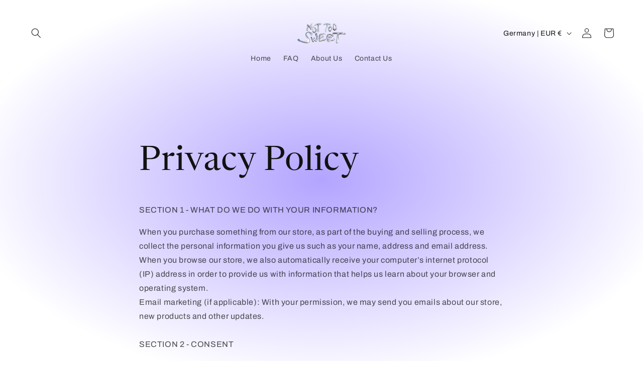

--- FILE ---
content_type: text/javascript
request_url: https://cdn.shopify.com/extensions/0199e776-da15-7f04-8431-019361815ca9/instafeed-app-root-44/assets/gsc-instafeed-widget.js
body_size: 21451
content:
(() => {
var to=Object.defineProperty;var no=(q,v,ee)=>v in q?to(q,v,{enumerable:!0,configurable:!0,writable:!0,value:ee}):q[v]=ee;var Wt=(q,v,ee)=>no(q,typeof v!="symbol"?v+"":v,ee);(function(){"use strict";var q,v,ee,te,De,He,Ne,Ie,Ee,Se,We,de={},Ve=[],Vt=/acit|ex(?:s|g|n|p|$)|rph|grid|ows|mnc|ntw|ine[ch]|zoo|^ord|itera/i,he=Array.isArray;function Q(e,t){for(var n in t)e[n]=t[n];return e}function Ze(e){e&&e.parentNode&&e.parentNode.removeChild(e)}function pe(e,t,n){var o,r,a,s={};for(a in t)a=="key"?o=t[a]:a=="ref"?r=t[a]:s[a]=t[a];if(arguments.length>2&&(s.children=arguments.length>3?q.call(arguments,2):n),typeof e=="function"&&e.defaultProps!=null)for(a in e.defaultProps)s[a]===void 0&&(s[a]=e.defaultProps[a]);return ge(e,s,o,r,null)}function ge(e,t,n,o,r){var a={type:e,props:t,key:n,ref:o,__k:null,__:null,__b:0,__e:null,__d:void 0,__c:null,constructor:void 0,__v:r??++ee,__i:-1,__u:0};return r==null&&v.vnode!=null&&v.vnode(a),a}function O(e){return e.children}function Y(e,t){this.props=e,this.context=t}function ae(e,t){if(t==null)return e.__?ae(e.__,e.__i+1):null;for(var n;t<e.__k.length;t++)if((n=e.__k[t])!=null&&n.__e!=null)return n.__e;return typeof e.type=="function"?ae(e):null}function je(e){var t,n;if((e=e.__)!=null&&e.__c!=null){for(e.__e=e.__c.base=null,t=0;t<e.__k.length;t++)if((n=e.__k[t])!=null&&n.__e!=null){e.__e=e.__c.base=n.__e;break}return je(e)}}function Pe(e){(!e.__d&&(e.__d=!0)&&te.push(e)&&!me.__r++||De!==v.debounceRendering)&&((De=v.debounceRendering)||He)(me)}function me(){var e,t,n,o,r,a,s,p;for(te.sort(Ne);e=te.shift();)e.__d&&(t=te.length,o=void 0,a=(r=(n=e).__v).__e,s=[],p=[],n.__P&&((o=Q({},r)).__v=r.__v+1,v.vnode&&v.vnode(o),Te(n.__P,o,r,n.__n,n.__P.namespaceURI,32&r.__u?[a]:null,s,a??ae(r),!!(32&r.__u),p),o.__v=r.__v,o.__.__k[o.__i]=o,Je(s,o,p),o.__e!=a&&je(o)),te.length>t&&te.sort(Ne));me.__r=0}function Xe(e,t,n,o,r,a,s,p,c,d,f){var l,u,_,w,$,h=o&&o.__k||Ve,g=t.length;for(n.__d=c,Zt(n,t,h),c=n.__d,l=0;l<g;l++)(_=n.__k[l])!=null&&(u=_.__i===-1?de:h[_.__i]||de,_.__i=l,Te(e,_,u,r,a,s,p,c,d,f),w=_.__e,_.ref&&u.ref!=_.ref&&(u.ref&&Le(u.ref,null,_),f.push(_.ref,_.__c||w,_)),$==null&&w!=null&&($=w),65536&_.__u||u.__k===_.__k?c=Ge(_,c,e):typeof _.type=="function"&&_.__d!==void 0?c=_.__d:w&&(c=w.nextSibling),_.__d=void 0,_.__u&=-196609);n.__d=c,n.__e=$}function Zt(e,t,n){var o,r,a,s,p,c=t.length,d=n.length,f=d,l=0;for(e.__k=[],o=0;o<c;o++)(r=t[o])!=null&&typeof r!="boolean"&&typeof r!="function"?(s=o+l,(r=e.__k[o]=typeof r=="string"||typeof r=="number"||typeof r=="bigint"||r.constructor==String?ge(null,r,null,null,null):he(r)?ge(O,{children:r},null,null,null):r.constructor===void 0&&r.__b>0?ge(r.type,r.props,r.key,r.ref?r.ref:null,r.__v):r).__=e,r.__b=e.__b+1,a=null,(p=r.__i=jt(r,n,s,f))!==-1&&(f--,(a=n[p])&&(a.__u|=131072)),a==null||a.__v===null?(p==-1&&l--,typeof r.type!="function"&&(r.__u|=65536)):p!==s&&(p==s-1?l--:p==s+1?l++:(p>s?l--:l++,r.__u|=65536))):r=e.__k[o]=null;if(f)for(o=0;o<d;o++)(a=n[o])!=null&&!(131072&a.__u)&&(a.__e==e.__d&&(e.__d=ae(a)),Qe(a,a))}function Ge(e,t,n){var o,r;if(typeof e.type=="function"){for(o=e.__k,r=0;o&&r<o.length;r++)o[r]&&(o[r].__=e,t=Ge(o[r],t,n));return t}e.__e!=t&&(t&&e.type&&!n.contains(t)&&(t=ae(e)),n.insertBefore(e.__e,t||null),t=e.__e);do t=t&&t.nextSibling;while(t!=null&&t.nodeType===8);return t}function ve(e,t){return t=t||[],e==null||typeof e=="boolean"||(he(e)?e.some(function(n){ve(n,t)}):t.push(e)),t}function jt(e,t,n,o){var r=e.key,a=e.type,s=n-1,p=n+1,c=t[n];if(c===null||c&&r==c.key&&a===c.type&&!(131072&c.__u))return n;if((typeof a!="function"||a===O||r)&&o>(c!=null&&!(131072&c.__u)?1:0))for(;s>=0||p<t.length;){if(s>=0){if((c=t[s])&&!(131072&c.__u)&&r==c.key&&a===c.type)return s;s--}if(p<t.length){if((c=t[p])&&!(131072&c.__u)&&r==c.key&&a===c.type)return p;p++}}return-1}function qe(e,t,n){t[0]==="-"?e.setProperty(t,n??""):e[t]=n==null?"":typeof n!="number"||Vt.test(t)?n:n+"px"}function be(e,t,n,o,r){var a;e:if(t==="style")if(typeof n=="string")e.style.cssText=n;else{if(typeof o=="string"&&(e.style.cssText=o=""),o)for(t in o)n&&t in n||qe(e.style,t,"");if(n)for(t in n)o&&n[t]===o[t]||qe(e.style,t,n[t])}else if(t[0]==="o"&&t[1]==="n")a=t!==(t=t.replace(/(PointerCapture)$|Capture$/i,"$1")),t=t.toLowerCase()in e||t==="onFocusOut"||t==="onFocusIn"?t.toLowerCase().slice(2):t.slice(2),e.l||(e.l={}),e.l[t+a]=n,n?o?n.u=o.u:(n.u=Ie,e.addEventListener(t,a?Se:Ee,a)):e.removeEventListener(t,a?Se:Ee,a);else{if(r=="http://www.w3.org/2000/svg")t=t.replace(/xlink(H|:h)/,"h").replace(/sName$/,"s");else if(t!="width"&&t!="height"&&t!="href"&&t!="list"&&t!="form"&&t!="tabIndex"&&t!="download"&&t!="rowSpan"&&t!="colSpan"&&t!="role"&&t!="popover"&&t in e)try{e[t]=n??"";break e}catch{}typeof n=="function"||(n==null||n===!1&&t[4]!=="-"?e.removeAttribute(t):e.setAttribute(t,t=="popover"&&n==1?"":n))}}function Ye(e){return function(t){if(this.l){var n=this.l[t.type+e];if(t.t==null)t.t=Ie++;else if(t.t<n.u)return;return v.event&&(t=v.event(t)),"handleEvent"in n?n.handleEvent(t):n(t)}}}function Te(e,t,n,o,r,a,s,p,c,d){var f,l,u,_,w,$,h,g,b,y,k,M,I,H,F,A,U=t.type;if(t.constructor!==void 0)return null;128&n.__u&&(c=!!(32&n.__u),a=[p=t.__e=n.__e]),(f=v.__b)&&f(t);e:if(typeof U=="function")try{if(g=t.props,b="prototype"in U&&U.prototype.render,y=(f=U.contextType)&&o[f.__c],k=f?y?y.props.value:f.__:o,n.__c?h=(l=t.__c=n.__c).__=l.__E:(b?t.__c=l=new U(g,k):(t.__c=l=new Y(g,k),l.constructor=U,l.render=Gt),y&&y.sub(l),l.props=g,l.state||(l.state={}),l.context=k,l.__n=o,u=l.__d=!0,l.__h=[],l._sb=[]),b&&l.__s==null&&(l.__s=l.state),b&&U.getDerivedStateFromProps!=null&&(l.__s==l.state&&(l.__s=Q({},l.__s)),Q(l.__s,U.getDerivedStateFromProps(g,l.__s))),_=l.props,w=l.state,l.__v=t,u)b&&U.getDerivedStateFromProps==null&&l.componentWillMount!=null&&l.componentWillMount(),b&&l.componentDidMount!=null&&l.__h.push(l.componentDidMount);else{if(b&&U.getDerivedStateFromProps==null&&g!==_&&l.componentWillReceiveProps!=null&&l.componentWillReceiveProps(g,k),!l.__e&&(l.shouldComponentUpdate!=null&&l.shouldComponentUpdate(g,l.__s,k)===!1||t.__v===n.__v)){for(t.__v!==n.__v&&(l.props=g,l.state=l.__s,l.__d=!1),t.__e=n.__e,t.__k=n.__k,t.__k.some(function(R){R&&(R.__=t)}),M=0;M<l._sb.length;M++)l.__h.push(l._sb[M]);l._sb=[],l.__h.length&&s.push(l);break e}l.componentWillUpdate!=null&&l.componentWillUpdate(g,l.__s,k),b&&l.componentDidUpdate!=null&&l.__h.push(function(){l.componentDidUpdate(_,w,$)})}if(l.context=k,l.props=g,l.__P=e,l.__e=!1,I=v.__r,H=0,b){for(l.state=l.__s,l.__d=!1,I&&I(t),f=l.render(l.props,l.state,l.context),F=0;F<l._sb.length;F++)l.__h.push(l._sb[F]);l._sb=[]}else do l.__d=!1,I&&I(t),f=l.render(l.props,l.state,l.context),l.state=l.__s;while(l.__d&&++H<25);l.state=l.__s,l.getChildContext!=null&&(o=Q(Q({},o),l.getChildContext())),b&&!u&&l.getSnapshotBeforeUpdate!=null&&($=l.getSnapshotBeforeUpdate(_,w)),Xe(e,he(A=f!=null&&f.type===O&&f.key==null?f.props.children:f)?A:[A],t,n,o,r,a,s,p,c,d),l.base=t.__e,t.__u&=-161,l.__h.length&&s.push(l),h&&(l.__E=l.__=null)}catch(R){if(t.__v=null,c||a!=null){for(t.__u|=c?160:128;p&&p.nodeType===8&&p.nextSibling;)p=p.nextSibling;a[a.indexOf(p)]=null,t.__e=p}else t.__e=n.__e,t.__k=n.__k;v.__e(R,t,n)}else a==null&&t.__v===n.__v?(t.__k=n.__k,t.__e=n.__e):t.__e=Xt(n.__e,t,n,o,r,a,s,c,d);(f=v.diffed)&&f(t)}function Je(e,t,n){t.__d=void 0;for(var o=0;o<n.length;o++)Le(n[o],n[++o],n[++o]);v.__c&&v.__c(t,e),e.some(function(r){try{e=r.__h,r.__h=[],e.some(function(a){a.call(r)})}catch(a){v.__e(a,r.__v)}})}function Xt(e,t,n,o,r,a,s,p,c){var d,f,l,u,_,w,$,h=n.props,g=t.props,b=t.type;if(b==="svg"?r="http://www.w3.org/2000/svg":b==="math"?r="http://www.w3.org/1998/Math/MathML":r||(r="http://www.w3.org/1999/xhtml"),a!=null){for(d=0;d<a.length;d++)if((_=a[d])&&"setAttribute"in _==!!b&&(b?_.localName===b:_.nodeType===3)){e=_,a[d]=null;break}}if(e==null){if(b===null)return document.createTextNode(g);e=document.createElementNS(r,b,g.is&&g),p&&(v.__m&&v.__m(t,a),p=!1),a=null}if(b===null)h===g||p&&e.data===g||(e.data=g);else{if(a=a&&q.call(e.childNodes),h=n.props||de,!p&&a!=null)for(h={},d=0;d<e.attributes.length;d++)h[(_=e.attributes[d]).name]=_.value;for(d in h)if(_=h[d],d!="children"){if(d=="dangerouslySetInnerHTML")l=_;else if(!(d in g)){if(d=="value"&&"defaultValue"in g||d=="checked"&&"defaultChecked"in g)continue;be(e,d,null,_,r)}}for(d in g)_=g[d],d=="children"?u=_:d=="dangerouslySetInnerHTML"?f=_:d=="value"?w=_:d=="checked"?$=_:p&&typeof _!="function"||h[d]===_||be(e,d,_,h[d],r);if(f)p||l&&(f.__html===l.__html||f.__html===e.innerHTML)||(e.innerHTML=f.__html),t.__k=[];else if(l&&(e.innerHTML=""),Xe(e,he(u)?u:[u],t,n,o,b==="foreignObject"?"http://www.w3.org/1999/xhtml":r,a,s,a?a[0]:n.__k&&ae(n,0),p,c),a!=null)for(d=a.length;d--;)Ze(a[d]);p||(d="value",b==="progress"&&w==null?e.removeAttribute("value"):w!==void 0&&(w!==e[d]||b==="progress"&&!w||b==="option"&&w!==h[d])&&be(e,d,w,h[d],r),d="checked",$!==void 0&&$!==e[d]&&be(e,d,$,h[d],r))}return e}function Le(e,t,n){try{if(typeof e=="function"){var o=typeof e.__u=="function";o&&e.__u(),o&&t==null||(e.__u=e(t))}else e.current=t}catch(r){v.__e(r,n)}}function Qe(e,t,n){var o,r;if(v.unmount&&v.unmount(e),(o=e.ref)&&(o.current&&o.current!==e.__e||Le(o,null,t)),(o=e.__c)!=null){if(o.componentWillUnmount)try{o.componentWillUnmount()}catch(a){v.__e(a,t)}o.base=o.__P=null}if(o=e.__k)for(r=0;r<o.length;r++)o[r]&&Qe(o[r],t,n||typeof e.type!="function");n||Ze(e.__e),e.__c=e.__=e.__e=e.__d=void 0}function Gt(e,t,n){return this.constructor(e,n)}function we(e,t,n){var o,r,a,s;v.__&&v.__(e,t),r=(o=typeof n=="function")?null:t.__k,a=[],s=[],Te(t,e=(!o&&n||t).__k=pe(O,null,[e]),r||de,de,t.namespaceURI,!o&&n?[n]:r?null:t.firstChild?q.call(t.childNodes):null,a,!o&&n?n:r?r.__e:t.firstChild,o,s),Je(a,e,s)}function qt(e,t){var n={__c:t="__cC"+We++,__:e,Consumer:function(o,r){return o.children(r)},Provider:function(o){var r,a;return this.getChildContext||(r=new Set,(a={})[t]=this,this.getChildContext=function(){return a},this.componentWillUnmount=function(){r=null},this.shouldComponentUpdate=function(s){this.props.value!==s.value&&r.forEach(function(p){p.__e=!0,Pe(p)})},this.sub=function(s){r.add(s);var p=s.componentWillUnmount;s.componentWillUnmount=function(){r&&r.delete(s),p&&p.call(s)}}),o.children}};return n.Provider.__=n.Consumer.contextType=n}q=Ve.slice,v={__e:function(e,t,n,o){for(var r,a,s;t=t.__;)if((r=t.__c)&&!r.__)try{if((a=r.constructor)&&a.getDerivedStateFromError!=null&&(r.setState(a.getDerivedStateFromError(e)),s=r.__d),r.componentDidCatch!=null&&(r.componentDidCatch(e,o||{}),s=r.__d),s)return r.__E=r}catch(p){e=p}throw e}},ee=0,Y.prototype.setState=function(e,t){var n;n=this.__s!=null&&this.__s!==this.state?this.__s:this.__s=Q({},this.state),typeof e=="function"&&(e=e(Q({},n),this.props)),e&&Q(n,e),e!=null&&this.__v&&(t&&this._sb.push(t),Pe(this))},Y.prototype.forceUpdate=function(e){this.__v&&(this.__e=!0,e&&this.__h.push(e),Pe(this))},Y.prototype.render=O,te=[],He=typeof Promise=="function"?Promise.prototype.then.bind(Promise.resolve()):setTimeout,Ne=function(e,t){return e.__v.__b-t.__v.__b},me.__r=0,Ie=0,Ee=Ye(!1),Se=Ye(!0),We=0;var Yt=0;function i(e,t,n,o,r,a){t||(t={});var s,p,c=t;"ref"in t&&(s=t.ref,delete t.ref);var d={type:e,props:c,key:n,ref:s,__k:null,__:null,__b:0,__e:null,__d:void 0,__c:null,constructor:void 0,__v:--Yt,__i:-1,__u:0,__source:r,__self:a};if(typeof e=="function"&&(s=e.defaultProps))for(p in s)c[p]===void 0&&(c[p]=s[p]);return v.vnode&&v.vnode(d),d}const Ke=({title:e,body:t})=>i("div",{className:"gfa-block__error",children:[i("div",{className:"gfa-block__error-title",children:e}),i("div",{className:"gfa-block__error-body",children:t})]});class Jt extends Y{constructor(){super(...arguments);Wt(this,"state",{error:null})}static getDerivedStateFromError(n){return{error:n.message}}componentDidCatch(n){console.error(n),this.setState({error:n.message})}render(){return this.state.error?i(Ke,{title:"GSC Instafeed error",body:this.state.error}):this.props.children}}function et(e){var t,n,o="";if(typeof e=="string"||typeof e=="number")o+=e;else if(typeof e=="object")if(Array.isArray(e)){var r=e.length;for(t=0;t<r;t++)e[t]&&(n=et(e[t]))&&(o&&(o+=" "),o+=n)}else for(n in e)e[n]&&(o&&(o+=" "),o+=n);return o}function C(){for(var e,t,n=0,o="",r=arguments.length;n<r;n++)(e=arguments[n])&&(t=et(e))&&(o&&(o+=" "),o+=t);return o}var ie,S,Ae,tt,_e=0,nt=[],z=v,ot=z.__b,rt=z.__r,at=z.diffed,it=z.__c,lt=z.unmount,st=z.__;function ye(e,t){z.__h&&z.__h(S,e,_e||t),_e=0;var n=S.__H||(S.__H={__:[],__h:[]});return e>=n.__.length&&n.__.push({}),n.__[e]}function D(e){return _e=1,Qt(pt,e)}function Qt(e,t,n){var o=ye(ie++,2);if(o.t=e,!o.__c&&(o.__=[n?n(t):pt(void 0,t),function(p){var c=o.__N?o.__N[0]:o.__[0],d=o.t(c,p);c!==d&&(o.__N=[d,o.__[1]],o.__c.setState({}))}],o.__c=S,!S.u)){var r=function(p,c,d){if(!o.__c.__H)return!0;var f=o.__c.__H.__.filter(function(u){return!!u.__c});if(f.every(function(u){return!u.__N}))return!a||a.call(this,p,c,d);var l=o.__c.props!==p;return f.forEach(function(u){if(u.__N){var _=u.__[0];u.__=u.__N,u.__N=void 0,_!==u.__[0]&&(l=!0)}}),a&&a.call(this,p,c,d)||l};S.u=!0;var a=S.shouldComponentUpdate,s=S.componentWillUpdate;S.componentWillUpdate=function(p,c,d){if(this.__e){var f=a;a=void 0,r(p,c,d),a=f}s&&s.call(this,p,c,d)},S.shouldComponentUpdate=r}return o.__N||o.__}function E(e,t){var n=ye(ie++,3);!z.__s&&dt(n.__H,t)&&(n.__=e,n.i=t,S.__H.__h.push(n))}function L(e){return _e=5,ue(function(){return{current:e}},[])}function ue(e,t){var n=ye(ie++,7);return dt(n.__H,t)&&(n.__=e(),n.__H=t,n.__h=e),n.__}function B(e,t){return _e=8,ue(function(){return e},t)}function Kt(e){var t=S.context[e.__c],n=ye(ie++,9);return n.c=e,t?(n.__==null&&(n.__=!0,t.sub(S)),t.props.value):e.__}function en(){for(var e;e=nt.shift();)if(e.__P&&e.__H)try{e.__H.__h.forEach(xe),e.__H.__h.forEach(Ue),e.__H.__h=[]}catch(t){e.__H.__h=[],z.__e(t,e.__v)}}z.__b=function(e){S=null,ot&&ot(e)},z.__=function(e,t){e&&t.__k&&t.__k.__m&&(e.__m=t.__k.__m),st&&st(e,t)},z.__r=function(e){rt&&rt(e),ie=0;var t=(S=e.__c).__H;t&&(Ae===S?(t.__h=[],S.__h=[],t.__.forEach(function(n){n.__N&&(n.__=n.__N),n.i=n.__N=void 0})):(t.__h.forEach(xe),t.__h.forEach(Ue),t.__h=[],ie=0)),Ae=S},z.diffed=function(e){at&&at(e);var t=e.__c;t&&t.__H&&(t.__H.__h.length&&(nt.push(t)!==1&&tt===z.requestAnimationFrame||((tt=z.requestAnimationFrame)||tn)(en)),t.__H.__.forEach(function(n){n.i&&(n.__H=n.i),n.i=void 0})),Ae=S=null},z.__c=function(e,t){t.some(function(n){try{n.__h.forEach(xe),n.__h=n.__h.filter(function(o){return!o.__||Ue(o)})}catch(o){t.some(function(r){r.__h&&(r.__h=[])}),t=[],z.__e(o,n.__v)}}),it&&it(e,t)},z.unmount=function(e){lt&&lt(e);var t,n=e.__c;n&&n.__H&&(n.__H.__.forEach(function(o){try{xe(o)}catch(r){t=r}}),n.__H=void 0,t&&z.__e(t,n.__v))};var ct=typeof requestAnimationFrame=="function";function tn(e){var t,n=function(){clearTimeout(o),ct&&cancelAnimationFrame(t),setTimeout(e)},o=setTimeout(n,100);ct&&(t=requestAnimationFrame(n))}function xe(e){var t=S,n=e.__c;typeof n=="function"&&(e.__c=void 0,n()),S=t}function Ue(e){var t=S;e.__c=e.__(),S=t}function dt(e,t){return!e||e.length!==t.length||t.some(function(n,o){return n!==e[o]})}function pt(e,t){return typeof t=="function"?t(e):t}function _t(e,t){for(var n in e)if(n!=="__source"&&!(n in t))return!0;for(var o in t)if(o!=="__source"&&e[o]!==t[o])return!0;return!1}function ut(e,t){this.props=e,this.context=t}(ut.prototype=new Y).isPureReactComponent=!0,ut.prototype.shouldComponentUpdate=function(e,t){return _t(this.props,e)||_t(this.state,t)};var ft=v.__b;v.__b=function(e){e.type&&e.type.__f&&e.ref&&(e.props.ref=e.ref,e.ref=null),ft&&ft(e)};var nn=v.__e;v.__e=function(e,t,n,o){if(e.then){for(var r,a=t;a=a.__;)if((r=a.__c)&&r.__c)return t.__e==null&&(t.__e=n.__e,t.__k=n.__k),r.__c(e,t)}nn(e,t,n,o)};var ht=v.unmount;function gt(e,t,n){return e&&(e.__c&&e.__c.__H&&(e.__c.__H.__.forEach(function(o){typeof o.__c=="function"&&o.__c()}),e.__c.__H=null),(e=function(o,r){for(var a in r)o[a]=r[a];return o}({},e)).__c!=null&&(e.__c.__P===n&&(e.__c.__P=t),e.__c=null),e.__k=e.__k&&e.__k.map(function(o){return gt(o,t,n)})),e}function mt(e,t,n){return e&&n&&(e.__v=null,e.__k=e.__k&&e.__k.map(function(o){return mt(o,t,n)}),e.__c&&e.__c.__P===t&&(e.__e&&n.appendChild(e.__e),e.__c.__e=!0,e.__c.__P=n)),e}function ze(){this.__u=0,this.o=null,this.__b=null}function vt(e){var t=e.__.__c;return t&&t.__a&&t.__a(e)}function ke(){this.i=null,this.l=null}v.unmount=function(e){var t=e.__c;t&&t.__R&&t.__R(),t&&32&e.__u&&(e.type=null),ht&&ht(e)},(ze.prototype=new Y).__c=function(e,t){var n=t.__c,o=this;o.o==null&&(o.o=[]),o.o.push(n);var r=vt(o.__v),a=!1,s=function(){a||(a=!0,n.__R=null,r?r(p):p())};n.__R=s;var p=function(){if(!--o.__u){if(o.state.__a){var c=o.state.__a;o.__v.__k[0]=mt(c,c.__c.__P,c.__c.__O)}var d;for(o.setState({__a:o.__b=null});d=o.o.pop();)d.forceUpdate()}};o.__u++||32&t.__u||o.setState({__a:o.__b=o.__v.__k[0]}),e.then(s,s)},ze.prototype.componentWillUnmount=function(){this.o=[]},ze.prototype.render=function(e,t){if(this.__b){if(this.__v.__k){var n=document.createElement("div"),o=this.__v.__k[0].__c;this.__v.__k[0]=gt(this.__b,n,o.__O=o.__P)}this.__b=null}var r=t.__a&&pe(O,null,e.fallback);return r&&(r.__u&=-33),[pe(O,null,t.__a?null:e.children),r]};var bt=function(e,t,n){if(++n[1]===n[0]&&e.l.delete(t),e.props.revealOrder&&(e.props.revealOrder[0]!=="t"||!e.l.size))for(n=e.i;n;){for(;n.length>3;)n.pop()();if(n[1]<n[0])break;e.i=n=n[2]}};function on(e){return this.getChildContext=function(){return e.context},e.children}function rn(e){var t=this,n=e.h;t.componentWillUnmount=function(){we(null,t.v),t.v=null,t.h=null},t.h&&t.h!==n&&t.componentWillUnmount(),t.v||(t.h=n,t.v={nodeType:1,parentNode:n,childNodes:[],contains:function(){return!0},appendChild:function(o){this.childNodes.push(o),t.h.appendChild(o)},insertBefore:function(o,r){this.childNodes.push(o),t.h.appendChild(o)},removeChild:function(o){this.childNodes.splice(this.childNodes.indexOf(o)>>>1,1),t.h.removeChild(o)}}),we(pe(on,{context:t.context},e.__v),t.v)}function an(e,t){var n=pe(rn,{__v:e,h:t});return n.containerInfo=t,n}(ke.prototype=new Y).__a=function(e){var t=this,n=vt(t.__v),o=t.l.get(e);return o[0]++,function(r){var a=function(){t.props.revealOrder?(o.push(r),bt(t,e,o)):r()};n?n(a):a()}},ke.prototype.render=function(e){this.i=null,this.l=new Map;var t=ve(e.children);e.revealOrder&&e.revealOrder[0]==="b"&&t.reverse();for(var n=t.length;n--;)this.l.set(t[n],this.i=[1,0,this.i]);return e.children},ke.prototype.componentDidUpdate=ke.prototype.componentDidMount=function(){var e=this;this.l.forEach(function(t,n){bt(e,n,t)})};var ln=typeof Symbol<"u"&&Symbol.for&&Symbol.for("react.element")||60103,sn=/^(?:accent|alignment|arabic|baseline|cap|clip(?!PathU)|color|dominant|fill|flood|font|glyph(?!R)|horiz|image(!S)|letter|lighting|marker(?!H|W|U)|overline|paint|pointer|shape|stop|strikethrough|stroke|text(?!L)|transform|underline|unicode|units|v|vector|vert|word|writing|x(?!C))[A-Z]/,cn=/^on(Ani|Tra|Tou|BeforeInp|Compo)/,dn=/[A-Z0-9]/g,pn=typeof document<"u",_n=function(e){return(typeof Symbol<"u"&&typeof Symbol()=="symbol"?/fil|che|rad/:/fil|che|ra/).test(e)};Y.prototype.isReactComponent={},["componentWillMount","componentWillReceiveProps","componentWillUpdate"].forEach(function(e){Object.defineProperty(Y.prototype,e,{configurable:!0,get:function(){return this["UNSAFE_"+e]},set:function(t){Object.defineProperty(this,e,{configurable:!0,writable:!0,value:t})}})});var wt=v.event;function un(){}function fn(){return this.cancelBubble}function hn(){return this.defaultPrevented}v.event=function(e){return wt&&(e=wt(e)),e.persist=un,e.isPropagationStopped=fn,e.isDefaultPrevented=hn,e.nativeEvent=e};var gn={enumerable:!1,configurable:!0,get:function(){return this.class}},yt=v.vnode;v.vnode=function(e){typeof e.type=="string"&&function(t){var n=t.props,o=t.type,r={},a=o.indexOf("-")===-1;for(var s in n){var p=n[s];if(!(s==="value"&&"defaultValue"in n&&p==null||pn&&s==="children"&&o==="noscript"||s==="class"||s==="className")){var c=s.toLowerCase();s==="defaultValue"&&"value"in n&&n.value==null?s="value":s==="download"&&p===!0?p="":c==="translate"&&p==="no"?p=!1:c[0]==="o"&&c[1]==="n"?c==="ondoubleclick"?s="ondblclick":c!=="onchange"||o!=="input"&&o!=="textarea"||_n(n.type)?c==="onfocus"?s="onfocusin":c==="onblur"?s="onfocusout":cn.test(s)&&(s=c):c=s="oninput":a&&sn.test(s)?s=s.replace(dn,"-$&").toLowerCase():p===null&&(p=void 0),c==="oninput"&&r[s=c]&&(s="oninputCapture"),r[s]=p}}o=="select"&&r.multiple&&Array.isArray(r.value)&&(r.value=ve(n.children).forEach(function(d){d.props.selected=r.value.indexOf(d.props.value)!=-1})),o=="select"&&r.defaultValue!=null&&(r.value=ve(n.children).forEach(function(d){d.props.selected=r.multiple?r.defaultValue.indexOf(d.props.value)!=-1:r.defaultValue==d.props.value})),n.class&&!n.className?(r.class=n.class,Object.defineProperty(r,"className",gn)):(n.className&&!n.class||n.class&&n.className)&&(r.class=r.className=n.className),t.props=r}(e),e.$$typeof=ln,yt&&yt(e)};var xt=v.__r;v.__r=function(e){xt&&xt(e),e.__c};var kt=v.diffed;v.diffed=function(e){kt&&kt(e);var t=e.props,n=e.__e;n!=null&&e.type==="textarea"&&"value"in t&&t.value!==n.value&&(n.value=t.value==null?"":t.value)};const mn={"1:1":"100%","4:3":"133.3%","4:5":"80%","9:16":"177.7%"},$e=new Map,vn=e=>new Promise((t,n)=>{const o=new Image;o.onload=()=>{const r=o.width,a=o.height;t({width:r,height:a,aspect:a>=r?`${r} / ${a}`:"1 / 1"})},o.onerror=()=>{n(new Error(`Failed to load image from src: ${e}`))},o.src=e}),bn=e=>new Promise((t,n)=>{const o=document.createElement("video");o.onloadedmetadata=()=>{const r=o.videoWidth,a=o.videoHeight;t({width:r,height:a,aspect:a>=r?`${r} / ${a}`:"1 / 1"})},o.onerror=()=>{n(new Error(`Failed to load video metadata from src: ${e}`))},o.src=e,o.load()}),$t=(e,t=!1)=>{if(!e||t||$e.has(e.id))return;let n=e.mediaUrl,o=e.mediaType.toLowerCase();if(e.mediaType==="CAROUSEL_ALBUM"&&e.children){const r=e.children[0];n=r.mediaUrl,o=r.mediaType.toLocaleLowerCase()}(o==="image"?vn(n):bn(n)).then(r=>$e.set(n,r)).catch(()=>$e.set(e.id,{aspect:"4 / 5",width:0,height:0}))},wn=e=>{let t=e.mediaUrl;return e.mediaType==="CAROUSEL_ALBUM"&&e.children&&(t=e.children[0].mediaUrl),$e.get(t)},Ct=e=>{try{let t=e==null?void 0:e.settings;if(typeof(e==null?void 0:e.settings)=="string"&&(t=JSON.parse((e==null?void 0:e.settings)||"")),t&&typeof t=="object"&&"blocks"in t)return(e==null?void 0:e.platform)==="Preview"&&(t={...t,general:{...t.general,breakpoint:e.isMobilePreview?"9999px":"1px"}}),t}catch{}return null},Ft=({mediaType:e,mediaUrl:t})=>{if(e==="IMAGE"){const n=new Image;n.src=t}if(e==="VIDEO"){const n=document.createElement("video");n.src=t}},yn=(e,t,n)=>{const{mobileLayout:o,desktopLayout:r}=t,a=l=>{const u=l.variant,_=l[u];return{layout:u,layoutProps:_,mediaCount:u==="carousel"?_.mediaCount??20:_.columnCount*_.rowCount}},p=o.mode==="auto"?a(o.autoConfig):a(o),c=a(r),d=n?p:c,f=Math.max(p.mediaCount,c.mediaCount);return{layout:d.layout,layoutProps:d.layoutProps,mediaList:e.slice(0,d.mediaCount),popupMediaList:e.slice(0,f)}},Mt=e=>{const[t,n]=D(()=>window.matchMedia(e).matches);return E(()=>{let o=!0;const r=window.matchMedia(e),a=()=>{o&&n(r.matches)};return r.addEventListener("change",a),()=>{o=!1,r.removeEventListener("change",a)}},[e]),t},xn=(e,t)=>{let n;return function(...o){const r=this;n&&clearTimeout(n),n=setTimeout(()=>{e.apply(r,o)},t)}},kn=(e,t=window.location.origin)=>{if(e.includes(":")||e.startsWith("/")||e.startsWith("./"))return e;let n;try{n=new URL(e).toString()}catch{try{n=new URL(`//${e}`,t).toString(),n===`https://${e}`&&(n=new URL(e,t).toString())}catch{n="#"}}return n},Nt="https://shopify-apps.getsitectrl.com/collect",It=async(e,t)=>{var s,p;let n=!1;const o=(s=window.Shopify)==null?void 0:s.shop,r=(p=window.Shopify)==null?void 0:p.designMode;if(!o||r)return;const a=JSON.stringify({app:"instafeed",shop:o,metrics:[{widget:e,type:t,value:1}]});try{if(typeof window.navigator.sendBeacon=="function"){const c=new Blob([a],{type:"application/json"});n=window.navigator.sendBeacon(Nt,c)}n||await fetch(Nt,{method:"POST",headers:{"Content-Type":"application/json"},body:a})}catch(c){console.error("Failed to send metric:",c)}},$n=xn(It,250),Cn=e=>{E(()=>{e&&Et(e,"view",!0)},[e])},Et=async(e,t,n=!1)=>{n?It(e,t):$n(e,t)},W=e=>`${(e==null?void 0:e.top)||"0"} ${(e==null?void 0:e.right)||"0"} ${(e==null?void 0:e.bottom)||"0"} ${(e==null?void 0:e.left)||"0"}`,Fn=/^((?!chrome|android).)*safari/i.test(navigator.userAgent),St=qt(void 0),J=()=>Kt(St),Mn=({children:e,bootstrap:t})=>{var H;const[n,o]=D(Ct(t)),r=t.platform==="Preview",a=Mt(`(max-width: ${(n==null?void 0:n.general.breakpoint)||"9999px"})`)||!!t.isMobilePreview,s=Mt("(pointer: coarse)"),{layout:p,layoutProps:c,mediaList:d,popupMediaList:f}=ue(()=>yn(t.media,n,a),[t.media,n,a]),[l,u]=D(!1),[_,w]=D(-1),[$,h]=D(-1),[g,b]=D(!0);E(()=>w(-1),[t.media]),E(()=>o(Ct(t)),[t]);const y=n==null?void 0:n.blocks.find(F=>F.type==="posts"),k=B((F,A=!1)=>{var R;if(l)return;const U=F?d.findIndex(X=>X.id===(F==null?void 0:F.id)):_>-1?_:0;w(U),u(!0),h(U),A&&((R=t.onPopupOpen)==null||R.call(t))},[d,t,l,_]),M=B((F=!0)=>{var A;u(!1),F&&((A=t.onPopupClose)==null||A.call(t))},[t]);E(()=>{r&&(t.selectedItemId==="popup"?k(null):M(!1))},[t.selectedItemId,r,k,M]);const I=ue(()=>({bootstrap:t||{},isPreview:r,settings:n,popupIsOpen:l,setPopupIsOpen:u,isMobile:a,isTouchScreen:s,mediaList:d,popupMediaList:f,isMuted:g,setIsMuted:b,popupMediaIdx:_,popupMediaIdxOnOpen:$,setPopupMediaIdx:w,openPopup:k,closePopup:M,postsBlock:y,layout:p,layoutProps:c,isSafari:Fn}),[t,n,l,a,s,d,f,_,$,g,b,k,M,r,y,p,c]);return n&&((H=window.Shopify)!=null&&H.designMode)&&n.enabled===!1?i(Ke,{title:"Enable widget in App admin",body:"Widget will be hidden on the storefront."}):!n||!d.length?null:i(St.Provider,{value:I,children:e})},Nn=(e,t)=>{const{background:n,border:o}=e;return`
  .gfa-content__button-container.${e.id} {
    width: ${e.width==="full"?"100%":"auto"};
  }

  .gfa-content__button.${e.id} {
    display: flex;
    flex-flow: row nowrap;
    justify-content: center;
    align-items: center;
    text-decoration: none !important;
    text-align: center;
    cursor: pointer;
    transition: color 0.2s ease, background-color 0.2s ease, opacity 0.2s ease;
    font-size: ${e.desktopFontSize};
    font-weight: ${e.fontWeight};
    color: ${e.textColor};
    box-sizing: border-box;
    padding: ${W(e.padding.desktop)};
    margin: ${e.margin?W(e.margin.desktop):"unset"};
    background: ${n.enabled?n.color:"transparent"};
    border: ${o.enabled?`${o.size} solid ${o.color}`:"none"};
    width: ${e.width==="full"?"100%":"auto"};
    text-transform: ${e.textTransform};
    letter-spacing: ${e.desktopLetterSpacing};
    ${e.radius.enabled?`border-radius: ${e.radius.value};`:""}
  }

  .gfa-content__button.${e.id}:hover {
    color: ${e.textColor} !important;
    border: ${o.enabled?`${o.size} solid ${o.color} !important`:"none"};
    text-decoration: none !important;
    opacity: 0.9;
  }

  @media screen and (max-width: ${t}) {
    .gfa-content__button.${e.id} {
      font-size: ${e.mobileFontSize};
      letter-spacing: ${e.mobileLetterSpacing};
      padding: ${W(e.padding.mobile)};
      margin: ${e.margin?W(e.margin.mobile):"unset"};
    }
  }
`},In=e=>{const{isPreview:t,settings:{general:{breakpoint:n},key:o},bootstrap:{selectedItemId:r,onItemSelect:a}}=J(),s=()=>{t?a==null||a(e.id):Et(o,"openUrl",e.target!=="_blank")};return e.label?i("div",{className:C("gfa-content__button-container",e.id,{"gfa--selectable":t,"gfa--selected":r===e.id}),children:[i("style",{children:Nn(e,n)}),i("a",{...!t&&{href:kn(e.href)},onClick:s,target:e.target,className:C("gfa-content__button",e.id),children:e.label})]}):null},le=({size:e,flip:t})=>i("svg",{width:e,height:e,viewBox:"0 0 24 24",fill:"none",xmlns:"http://www.w3.org/2000/svg","aria-labelledby":"title",role:"img",style:{transform:t?"scaleX(-1)":""},children:i("path",{d:"M9.5 7L14.5 12L9.5 17",stroke:"currentColor","stroke-width":"2"})}),Pt=({color:e="#FFFFFF"})=>i("svg",{xmlns:"http://www.w3.org/2000/svg",fill:"none",viewBox:"0 0 24 24",children:i("path",{stroke:e,"stroke-width":"1.5",d:"M20 4 4 20m16 0L4 4"})}),En=({color:e="#FFFFFF"})=>i("svg",{xmlns:"http://www.w3.org/2000/svg",viewBox:"0 0 24 24",children:i("path",{fill:e,"fill-rule":"evenodd",d:"M11.903 3.994c-4.375 0-7.922 3.57-7.922 7.974s3.547 7.974 7.922 7.974a7.843 7.843 0 0 0 4.15-1.18l.387-.24 3.092.995-1.003-3.154.223-.383a7.972 7.972 0 0 0 1.074-4.012c0-4.404-3.547-7.974-7.923-7.974ZM2 11.968C2 6.463 6.434 2 11.903 2c5.47 0 9.904 4.463 9.904 9.968a9.982 9.982 0 0 1-1.126 4.62l1.265 3.98c.27.848-.525 1.65-1.369 1.378l-3.887-1.25a9.813 9.813 0 0 1-4.787 1.24C6.433 21.936 2 17.473 2 11.968Z","clip-rule":"evenodd"})}),Sn=({color:e="#FFFFFF"})=>i("svg",{xmlns:"http://www.w3.org/2000/svg",fill:"none",viewBox:"0 0 24 24",children:[i("path",{fill:e,d:"M20.453 8.5c.005.392.005.818.005 1.279v3.2c0 1.035 0 1.892-.057 2.591-.06.728-.187 1.403-.511 2.038a5.214 5.214 0 0 1-2.278 2.279c-.636.323-1.31.451-2.038.51-.699.058-1.556.058-2.59.058h-3.2c-.32 0-.624 0-.911-.002H5.395A3.856 3.856 0 0 0 8.485 22h7.724A5.793 5.793 0 0 0 22 16.207V8.483a3.856 3.856 0 0 0-1.548-3.093V8.5Z"}),i("path",{fill:e,"fill-rule":"evenodd",d:"M2 5.4A3.4 3.4 0 0 1 5.4 2h10.2A3.4 3.4 0 0 1 19 5.4v5.482l-1.91-1.25a4.037 4.037 0 0 0-4.767.253L7.87 13.528a2.763 2.763 0 0 1-3.262.173L2 11.994V5.4Zm14.392 5.299L19 12.406V15.6a3.4 3.4 0 0 1-3.4 3.4H5.4A3.4 3.4 0 0 1 2 15.6v-2.082l1.91 1.25a4.038 4.038 0 0 0 4.767-.253l4.453-3.643a2.763 2.763 0 0 1 3.262-.173ZM7.525 9.65a2.125 2.125 0 1 0 0-4.25 2.125 2.125 0 0 0 0 4.25Z","clip-rule":"evenodd"})]}),Pn=({color:e="#FFFFFF"})=>i("svg",{xmlns:"http://www.w3.org/2000/svg",fill:"none",viewBox:"0 0 24 24",children:[i("path",{fill:e,d:"M12 0C8.743 0 8.334.014 7.054.073 5.775.13 4.903.333 4.14.63a5.876 5.876 0 0 0-2.125 1.384A5.89 5.89 0 0 0 .63 4.139c-.298.763-.5 1.636-.558 2.913C.015 8.332 0 8.74 0 12c0 3.259.015 3.667.073 4.947.058 1.277.26 2.15.557 2.912a5.88 5.88 0 0 0 1.384 2.126 5.876 5.876 0 0 0 2.125 1.385c.764.297 1.636.499 2.913.557C8.332 23.986 8.741 24 12 24c3.259 0 3.667-.014 4.947-.073 1.277-.058 2.15-.26 2.914-.557a5.872 5.872 0 0 0 2.124-1.385 5.89 5.89 0 0 0 1.385-2.125c.295-.764.497-1.636.557-2.913.058-1.28.073-1.688.073-4.947 0-3.259-.015-3.668-.073-4.948-.06-1.277-.262-2.15-.557-2.912a5.89 5.89 0 0 0-1.385-2.126A5.865 5.865 0 0 0 19.86.63c-.765-.297-1.638-.499-2.915-.557C15.665.014 15.257 0 11.997 0h.004Zm0 2.163c3.205 0 3.585.011 4.85.069 1.17.053 1.805.248 2.228.413.56.217.96.477 1.379.897.42.42.68.82.898 1.38.164.423.36 1.058.413 2.228.058 1.265.07 1.645.07 4.847 0 3.203-.012 3.583-.07 4.848-.053 1.17-.249 1.805-.413 2.227a3.72 3.72 0 0 1-.898 1.379c-.42.42-.819.68-1.38.897-.422.165-1.057.36-2.227.414-1.265.057-1.645.07-4.85.07-3.203 0-3.583-.013-4.848-.07-1.17-.054-1.805-.25-2.228-.414a3.717 3.717 0 0 1-1.38-.897 3.72 3.72 0 0 1-.898-1.38c-.165-.422-.36-1.057-.414-2.227-.057-1.265-.069-1.645-.069-4.85 0-3.204.012-3.582.07-4.847.053-1.17.248-1.805.413-2.228.217-.56.478-.96.898-1.38.42-.42.82-.68 1.38-.898.423-.165 1.058-.36 2.228-.414 1.616-.073 3.232-.064 4.849-.064Z"}),i("path",{fill:e,d:"M18.38 4.126a1.44 1.44 0 1 0 0 2.88 1.44 1.44 0 0 0 0-2.88Z"}),i("path",{fill:e,"fill-rule":"evenodd",d:"M11.975 5.808a6.163 6.163 0 1 0 0 12.326 6.163 6.163 0 0 0 0-12.326ZM12 15.938a3.938 3.938 0 1 0 0-7.876 3.938 3.938 0 0 0 0 7.876Z","clip-rule":"evenodd"})]}),Tn=()=>i("svg",{xmlns:"http://www.w3.org/2000/svg",fill:"none",viewBox:"0 0 24 24",children:i("path",{fill:"#FFFFFF","fill-rule":"evenodd",d:"M19.683 5.386c-1.717-1.848-4.468-1.848-6.185 0L12 6.998l-1.498-1.612c-1.717-1.848-4.468-1.848-6.185 0-1.75 1.884-1.756 4.962-.019 6.854L12 19.615l7.702-7.375c1.737-1.892 1.73-4.97-.02-6.854Zm-7.65-1.361c2.508-2.7 6.607-2.7 9.115 0 2.47 2.658 2.47 6.939 0 9.597l-.02.021-8.09 7.748a1.5 1.5 0 0 1-2.075 0l-8.091-7.748-.02-.021c-2.47-2.658-2.47-6.94 0-9.597 2.508-2.7 6.607-2.7 9.116 0L12 4.06l.032-.035Z","clip-rule":"evenodd"})}),Ln=({size:e,color:t="#FFFFFF"})=>i("svg",{xmlns:"http://www.w3.org/2000/svg",width:e,height:e,fill:"none",viewBox:"0 0 20 20",children:[i("path",{fill:t,"fill-opacity":".5",d:"M10 0C4.477 0 0 4.417 0 9.867v.266C0 15.583 4.477 20 10 20V0Z"}),i("path",{fill:t,"fill-opacity":".3",d:"M10 15a5 5 0 0 0 0-10v10Z"}),i("path",{fill:t,d:"M10 15a5 5 0 0 1 0-10v10Z"})]}),Tt=({color:e="#FFFFFF",size:t})=>i("svg",{xmlns:"http://www.w3.org/2000/svg",width:t,height:t,fill:"none",viewBox:"0 0 24 24",children:i("path",{fill:e,"fill-rule":"evenodd",d:"M4.53 3.47a.75.75 0 0 0-1.06 1.06l3.47 3.472H6A2 2 0 0 0 4 10v3.998a2 2 0 0 0 2 2h2.334a2 2 0 0 1 1.2.399l4.266 3.199c1.302.975 3.152.071 3.2-1.537l2.47 2.47a.75.75 0 1 0 1.06-1.06l-16-16ZM17 6.003v7.936l-6.821-6.82L13.8 4.402c1.318-.988 3.2-.048 3.2 1.6Z","clip-rule":"evenodd"})}),Lt=({size:e})=>i("svg",{xmlns:"http://www.w3.org/2000/svg",width:e,height:e,fill:"none",viewBox:"0 0 24 24",children:i("path",{fill:"#FFFFFF",d:"M17.986 13.736 10 18.29c-1.337.762-3-.2-3-1.736V7.446c0-1.535 1.663-2.498 3-1.736l7.986 4.554c1.347.767 1.347 2.705 0 3.472Z"})}),An=({size:e})=>i("svg",{xmlns:"http://www.w3.org/2000/svg",fill:"none",viewBox:"0 0 24 24",children:i("path",{fill:"#ffffff","fill-rule":"evenodd",d:"M12 24c6.627 0 12-5.373 12-12S18.627 0 12 0 0 5.373 0 12s5.373 12 12 12Zm4.803-11.305a.8.8 0 0 0 0-1.386l-6.6-3.81a.8.8 0 0 0-1.2.693v7.62a.8.8 0 0 0 1.2.694l6.6-3.81Z","clip-rule":"evenodd"})}),At=({color:e="#FFFFFF",size:t})=>i("svg",{xmlns:"http://www.w3.org/2000/svg",width:t,height:t,fill:"none",viewBox:"0 0 24 24",children:i("path",{fill:e,"fill-rule":"evenodd",d:"M7.533 7.602 11.8 4.403c1.318-.988 3.2-.048 3.2 1.6v11.994c0 1.648-1.882 2.588-3.2 1.6l-4.267-3.2a2 2 0 0 0-1.2-.399H4A2 2 0 0 1 2 14v-3.998a2 2 0 0 1 2-2h2.334a2 2 0 0 0 1.2-.399ZM17.4 6.365a.75.75 0 0 0-.298 1.47 4.252 4.252 0 0 1 0 8.33.75.75 0 1 0 .298 1.47 5.752 5.752 0 0 0 0-11.27Zm.227 3.253a.75.75 0 1 0-.752 1.299 1.249 1.249 0 0 1 0 2.166.75.75 0 1 0 .752 1.299 2.75 2.75 0 0 0 0-4.764Z","clip-rule":"evenodd"})}),Un=({color:e="#FFFFFF"})=>i("svg",{xmlns:"http://www.w3.org/2000/svg",fill:"none",viewBox:"0 0 24 24",children:i("path",{fill:e,"fill-rule":"evenodd",d:"M2 7.25h3.614L9.364 2H6a4 4 0 0 0-4 4v1.25Zm20 0h-6.543l3.641-5.097A4.002 4.002 0 0 1 22 6v1.25ZM2 8.75h20V18a4 4 0 0 1-4 4H6a4 4 0 0 1-4-4V8.75Zm5.457-1.5L11.207 2h6.157l-3.75 5.25H7.457Zm7.404 7.953a.483.483 0 0 0 0-.837l-3.985-2.3a.483.483 0 0 0-.725.418v4.601c0 .372.403.605.725.419l3.985-2.301Z","clip-rule":"evenodd"})}),Ut=Intl.NumberFormat("en",{notation:"compact"}),Re=({showCommentsCount:e=!0,showLikeCount:t=!0,showCaption:n=!0,media:o,inPopup:r,hasVideoBtn:a=!1,isOpen:s=!1,onCaptionClick:p})=>{const{settings:{key:c},isMobile:d}=J(),f=t||e,l=C("gfa-media__counter",{"gfa-media__counter--popup":r}),u=r&&o.caption&&o.caption.length>(d?40:60),_=()=>{u&&(p==null||p())};return i("div",{className:C("gfa-media__meta",{"gfa-media__meta--has-video-btn":a,"gfa-media__meta--popup":r,"gfa-media__meta--caption-open":r&&s}),children:[f&&i("div",{className:C("gfa-media__counters"),onClick:_,children:[t&&i("div",{className:l,children:[i(Tn,{}),Ut.format(o.likeCount)]}),e&&i("div",{className:l,children:[i(En,{}),Ut.format(o.commentsCount)]})]}),n&&o.caption&&i("div",{onClick:_,className:C("gfa-media__caption",c,{"gfa-media__caption--open":s,"gfa-media__meta--clickable":u}),children:i("div",{className:"gfa-media__caption-text",children:o.caption})})]})},zt=({media:e,inViewport:t,skipPreload:n})=>{var H,F;const{openPopup:o,isPreview:r,bootstrap:{selectedItemId:a},settings:{key:s},postsBlock:p,isMobile:c}=J(),{videoAutoplay:d,hoverEffects:f,showMediaTypeIcon:l,mediaClickAction:u,id:_}=p,w=n||!t;$t(e,w);const $=L(null),h=L(null),g=l&&["CAROUSEL_ALBUM","VIDEO"].includes(e.mediaType),b=e.mediaType==="CAROUSEL_ALBUM",y=b?e.children[0].mediaUrl:e.mediaUrl,k=e.mediaType==="VIDEO"||e.mediaType==="CAROUSEL_ALBUM"&&((F=(H=e.children)==null?void 0:H[0])==null?void 0:F.mediaType)==="VIDEO",M=b?Sn:k?Un:null;E(()=>{!h.current||w||(d&&!w?h.current.play():h.current.pause())},[d,w]);const I=A=>{if(u==="link"){window.open(e.permalink,"_blank");return}u==="popup"&&(!r||a===_)&&(o(e,!0),A.preventDefault(),A.stopPropagation())};return i("div",{class:C("gfa-media",s),onClick:I,ref:$,children:[k?i("video",{className:"gfa-media__source",preload:w?"none":"auto",src:y,ref:h,controls:!1,playsinline:!0,muted:!0,...e.thumbnailUrl&&{poster:e.thumbnailUrl},loop:!0},e.mediaUrl):i("img",{loading:w?"lazy":"eager",src:y,alt:e.caption,className:"gfa-media__source"},e.mediaUrl),g&&!!M&&i("div",{className:"gfa-media__overlay-media-type",children:i("div",{className:C("gfa-media__media-type",s),children:i(M,{})})}),f.enabled&&!c&&i("div",{className:C("gfa-media__overlay",s),children:[f.instLogo&&i("div",{className:C("gfa-media__inst-logo",s),children:k?i(An,{size:24}):i(Pn,{})}),i("div",{className:C("gfa-media__overlay-content",s),children:i(Re,{media:e,inPopup:!1,showLikeCount:f.likeCount,showCommentsCount:f.commentsCount,showCaption:f.caption})})]})]})},zn=(e,t,n,o,r,a)=>{var s,p;return`
  .gfa-content__carousel-container.${e} {
    display: flex;
    position: relative;
    overflow-x: clip;
    box-sizing: border-box;
    width: 100%;
    padding: ${W((s=a.padding)==null?void 0:s.desktop)};
  }

  ${r==="hover"?`
        .gfa-content__carousel-container.${e} .gfa-arrow-button.gfa-arrow-button--visible {
          opacity: 0;
          visibility: hidden;
        }

        .gfa-content__carousel-container.${e}:hover .gfa-arrow-button.gfa-arrow-button--visible {
          opacity: 1;
          visibility: visible;
        }
        `:""}

  .gfa-content__carousel-track.${e} {
    width: 100%;
    display: flex;
    box-sizing: border-box;
    will-change: transform;
    transition: transform 0.4s ease-in-out;
    margin-left: -${n};
  }

  .gfa-content__carousel-track::-webkit-scrollbar {
    display: none;
  }

  .gfa-content__carousel-slide.${e} {
    min-width: calc(${100/t}% + ${parseInt(n)/t}px);
    box-sizing: border-box;
    scroll-snap-align: none;
    padding-left: ${n};
    user-select: none;
    -webkit-user-select: none;
  }

  @media screen and (pointer: coarse) {
    .gfa-content__carousel-track.${e} {
      overflow: auto hidden;
      scroll-snap-type: x mandatory;
      overscroll-behavior-x: contain;
      scrollbar-width: none;
      transition: none;
    }
  }

  ${o?`
    .gfa-content__carousel-container.${e} {
      padding: ${W((p=a.padding)==null?void 0:p.mobile)};
    }

    .gfa-content__carousel-container.${e} .gfa-arrow-button.gfa-arrow-button--visible {
      opacity: 1;
      visibility: visible;
    }

    .gfa-content__carousel-track.${e} {
      margin-left: -${n};
    }

    @media screen and (pointer: coarse) {
      .gfa-content__carousel-track.${e} {
        overflow: auto hidden;
        scroll-snap-type: x mandatory;
        overscroll-behavior-x: contain;
        scrollbar-width: none;
        transition: none;
      }

      .gfa-content__carousel-track--autoplay-running.${e} {
        overflow: visible;
        transition: transform 0.4s ease-in-out;
      }
    }

    @media screen and (pointer: fine) {
      .gfa-content__carousel-container.${e} {
        overflow: hidden;
        scroll-snap-type: x mandatory;
        overscroll-behavior-x: contain;
        scrollbar-width: none;
      }
    }
  `:""}
`},fe=-1/0,Rn=({carousel:e,inViewport:t})=>{const{settings:n,isPreview:o,bootstrap:{selectedItemId:r,onItemSelect:a},mediaList:s,postsBlock:p,isMobile:c,popupIsOpen:d,isTouchScreen:f}=J(),{key:l}=n,{mediaCount:u=20,columnCount:_,autoplay:w,gap:$}=e,h=_>s.length?s.length:_,g=e.arrows||"hover",b=L(null),y=L(null),k=L([]),M=L(0),I=L([]),H=L(),F=L(fe),[A,U]=D(0),[R,X]=D(!1),[Ce,se]=D(w.enabled),G=B(x=>{var P;(P=y.current)==null||P.setAttribute("style",`transform: translateX(${-x}px);`)},[]),ne=B((x=!1)=>{var re;const P=K(),j=P.length-h;let Z=M.current+h>=j?j:M.current+h;if(x&&(Z=M.current+1>j?0:M.current+1),c&&Z===j){const Me=(re=b.current)==null?void 0:re.getBoundingClientRect().width,Be=P[P.length-1]+P[1]-Me-parseInt($);G(Be)}else G(P[Z]);U(Z),M.current=Z},[h,G,c,$]),Oe=B(()=>ne(!0),[ne]),oe=B(()=>{const x=M.current-h<0?0:M.current-h;G(I.current[x]),U(x),M.current=x},[h,G]),K=()=>{if(!y.current)return[];const{left:x}=y.current.getBoundingClientRect();return k.current.filter(Boolean).map(j=>{const{left:Z}=j.getBoundingClientRect();return Z-x})},V=B(()=>{clearInterval(H.current),se(!1)},[]),m=B(()=>{w.enabled&&(clearInterval(H.current),H.current=setInterval(Oe,w.speed*1e3),se(!0))},[V,w.speed,w.enabled]);E(()=>(I.current=K(),w.enabled&&t&&m(),()=>V()),[w,t]),E(()=>{const x=new ResizeObserver(()=>{I.current=K(),G(I.current[M.current])});return c||x.observe(y.current),()=>x.disconnect()},[G,c]),E(()=>{d&&V()},[d,V]),E(()=>{const x=b.current;if(!x||f||d)return;const P=()=>m();return x.addEventListener("mouseenter",V),x.addEventListener("mouseleave",P),()=>{x.removeEventListener("mouseenter",V),x.removeEventListener("mouseleave",P)}},[m,V,c,f,d]);const N=B(({x})=>{f||(F.current=x)},[f]),T=B(({x})=>{if(f||F.current===fe){F.current=fe;return}if(Math.abs(F.current-x)<40){F.current=fe;return}F.current-x>0?ne():oe(),F.current=fe},[ne,oe,f]);E(()=>{const x=b.current;if(x)return x.addEventListener("mousedown",N),window.addEventListener("mouseup",T),()=>{x.removeEventListener("mousedown",N),window.removeEventListener("mouseup",T)}},[N,T]);const ce=A<s.length-h,Fe=A>0,eo=()=>{var Z;const x=y.current,P=(Z=x.getAttribute("style"))==null?void 0:Z.replace("transform: translateX(","").replace("px);",""),j=Math.abs(isNaN(+P)?0:+P);V(),j>0&&(x.removeAttribute("style"),x.classList.remove("gfa-content__carousel-track--autoplay-running"),x.scrollTo({left:Math.abs(+P)})),X(!0)},Dt=(x,P,j=!1)=>{var Z;if(x.preventDefault(),x.stopPropagation(),V(),j){const re=y.current,Me=(Z=re.getAttribute("style"))==null?void 0:Z.replace("transform: translateX(","").replace("px);",""),Be=Math.abs(isNaN(+Me)?0:+Me),Ht=K();Be>=0&&(re.removeAttribute("style"),re.classList.remove("gfa-content__carousel-track--autoplay-running"),re.scrollTo({left:Math.abs(P==="next"?Ht[A+1]:Ht[A-1]),behavior:"smooth"}))}else P==="next"?ne():oe();X(!0),V()};return i(O,{children:[i("style",{children:zn(l,h,$,c,g,p)}),i("div",{...o&&{onClick:x=>{a==null||a(p.id),x.preventDefault(),x.stopPropagation()}},ref:b,className:C("gfa-content__carousel-container",l,{"gfa--selectable":o,"gfa--selected":r===p.id}),children:[i("div",{className:C("gfa-content__carousel-track",l,{"gfa-content__carousel-track--autoplay-running":Ce}),ref:y,onTouchStart:eo,children:s.slice(0,u).map((x,P)=>i("div",{className:C("gfa-content__carousel-slide",l),ref:j=>{k.current[P]=j},children:i(zt,{media:x,inViewport:t,skipPreload:A>P||A+h<P})}))}),(!c&&g!=="none"||c&&Number.isInteger(h)&&!R)&&i(O,{children:[i("button",{className:C("gfa-arrow-button gfa-arrow-left",{"gfa-arrow-button--visible":Fe}),onClick:x=>Dt(x,"prev",c),children:i(le,{flip:!0,size:c?20:24})}),i("button",{className:C("gfa-arrow-button gfa-arrow-right",{"gfa-arrow-button--visible":ce}),onClick:x=>Dt(x,"next",c),children:i(le,{size:c?20:24})})]})]})]})},On=({columnCount:e,gap:t},n,o,r)=>{var a,s;return`
  .gfa-content__grid-container.${n} {
    display: grid;
    grid-template-columns: repeat(${e}, 1fr);
    grid-gap: ${t};
    width: 100%;
    padding: ${W((a=r.padding)==null?void 0:a.desktop)};
  }

  ${o?`
    .gfa-content__grid-container.${n} {
      padding: ${W((s=r.padding)==null?void 0:s.mobile)};
    }
  `:""}
`},Bn=({grid:e,inViewport:t})=>{const{settings:n,isPreview:o,bootstrap:{selectedItemId:r,onItemSelect:a},postsBlock:s,mediaList:p,isMobile:c}=J();return i(O,{children:[i("style",{children:On(e,n.key,c,s)}),i("div",{...o&&{onClick:d=>{a==null||a(s.id),d.preventDefault(),d.stopPropagation()}},className:C("gfa-content__grid-container",n.key,{"gfa--selectable":o,"gfa--selected":r===s.id}),children:p.map(d=>i(zt,{media:d,inViewport:t,skipPreload:!1},d.id))})]})},Rt=({idx:e,count:t,hidden:n=!1})=>{const o=[...Array(t)].fill(0).map((r,a)=>a);return i("div",{className:C("gfa-media__dots",{"gfa-media__dots--hidden":n}),children:o.map(r=>i("div",{className:C("gfa-media__dot",{"gfa-media__dot-active":r===e}),children:i("div",{})},r))})},Dn=(e,t)=>`
  .gfa-content__text.${e.id} {
    display: flex;
    flex-flow: column nowrap;
    width: 100%;
    flex: 1;
  }

  .gfa-content__text.${e.id} > h3,
  .gfa-content__text.${e.id} > span {
    text-align: ${e.align};
    font-size: ${e.desktopFontSize};
    font-weight: ${e.fontWeight};
    line-height: 1.3;
    color: ${e.color};
    text-transform: ${e.textTransform};
    padding: ${W(e.padding.desktop)};
    box-sizing: border-box;
    margin: 0;
  }

  @media screen and (max-width: ${t.general.breakpoint}) {
    .gfa-content__text.${e.id} > h3,
    .gfa-content__text.${e.id} > span {
      font-size: ${e.mobileFontSize};
      line-height: 1.3;
      padding: ${W(e.padding.mobile)};
    }
  }
`,Hn=e=>{const{settings:t,isPreview:n,bootstrap:{selectedItemId:o,onItemSelect:r}}=J();return i(O,{children:[i("style",{children:Dn(e,t)}),i("div",{...n&&{onClick:()=>r==null?void 0:r(e.id)},className:C("gfa-content__text",e.id,{"gfa--selectable":n,"gfa--selected":o===e.id}),children:e.type==="text"?i("span",{children:e.value}):i("h3",{children:e.value})})]})},Wn=(e,t,n)=>{const{key:o}=e;return`
    .gfa-popup.${o} .gfa-popup-media {
      background-color: #000000;
      aspect-ratio: unset;
      position: relative;
    }

    .gfa-media__overlay-popup.${o} {
      opacity: 1;
      background-image: linear-gradient(0deg, rgba(0, 0, 0, .35) 0%, rgba(0, 0, 0, 0) 30%, rgba(0, 0, 0, 0) 80%, rgba(0, 0, 0, .35) 100%);
      transition: all 0.2s ease-in-out;
    }

    .gfa-media__overlay-popup.${o}:hover {
      background-color: transparent;
    }

    .gfa-media-wrapper {
      position: relative;
      width: 100%;
      height: ${n?"100dvh":"100%"};
      display: flex;
      flex-flow: column nowrap;
      justify-content: center;
      align-items: center;
      z-index: 1;
    }

    .gfa-media__caption-overlay {
      position: absolute;
      inset: 0;
      opacity: 1;
      z-index: 1;
      background-color: rgba(0, 0, 0, 0.35);
      animation: fade-in 0.2s ease-in-out;
    }

    @keyframes fade-in {
      from {
        opacity: 0;
      }
      to {
        opacity: 1;
      }
    }

    .gfa-popup .gfa-popup-media {
      position: relative;
      height: 100% !important;
      width: 100% !important;
      border-radius: ${n?"0":"20px"};
      overflow: hidden;
      user-select: none;
      cursor: default;
    }

    .gfa-album-track {
      display: flex;
      position: relative;
      height: ${n?"auto":"100%"};
      width: 100%;
      scrollbar-width: none;
      transition: transform 0.25s ease-in-out;
    }

    .gfa-popup .gfa-popup-media .gfa-popup__mobile-media-source {
      width: 100% !important;
      height: 100% !important;
      user-select: none;
      -webkit-user-drag: none;
    }

    .gfa-popup .gfa-popup-media .gfa-popup__media-source {
      width: 100% !important;
      height: 100% !important;
      object-fit: ${t?"cover":"contain"} !important;
    }

    .gfa-popup__mobile-meta {
      display: flex;
      flex-flow: column nowrap;
      gap: 10px;
      position: absolute;
      bottom: 0;
      left: 0;
      right: 0px;
      padding: 20px 16px 20px 20px;
      background: linear-gradient(0deg, rgba(1, 1, 1, 0.40) 0%, rgba(1, 1, 1, 0.00) 100%);
    }

    .gfa-popup-album-arrow {
      position: absolute;
      transform: translate(-50%, -50%);
      top: 50%;
      width: 32px;
      height: 32px;
      padding: 0;
    }

    .gfa-popup-album-arrow--left {
      left: 32px;
    }

    .gfa-popup-album-arrow--right {
      left: unset;
      right: 0px;
    }

    .gfa-media__video-control-btn {
      position: absolute;
      transform: translate(-50%, -50%);
      border-radius: 50%;
      line-height: 0;
      font-size: 0;
      background: rgba(0, 0, 0, 0.5);
      border: none;
      cursor: pointer;
      display: flex;
      align-items: center;
      justify-content: center;
      transition: all 0.2s;
      z-index: 2;
    }

    .gfa-media__video-control-btn:hover {
      transform: translate(-50%, -50%) scale(1.1);
    }

    .gfa-media__play-btn {
      top: 50%;
      left: 50%;
      width: 60px;
      height: 60px;
    }

    .gfa-media__volume-btn {
      right: 0;
      bottom: 10px;
      width: 32px;
      height: 32px;
    }

    .gfa-media__volume-btn--mobile {
      bottom: 0;
    }

    .gfa-media__volume-btn--mobile-album {
      bottom: 16px;
    }
  `},Ot=({media:e,onLoad:t,isActive:n=!1})=>{const{settings:o,isMuted:r,setIsMuted:a,popupMediaList:s,popupMediaIdx:p,isMobile:c,isTouchScreen:d,isSafari:f}=J(),{key:l,popup:u}=o,[_,w]=D(0),[$,h]=D(c),[g,b]=D(!1),[y,k]=D(!1);E(()=>{w(0),h(!1)},[e]),E(()=>{c&&h(!n)},[c,n]),E(()=>{n===!1&&b(!1)},[n]);const M=e.mediaType==="CAROUSEL_ALBUM",I=ue(()=>e.children||[{id:e.id,mediaUrl:e.mediaUrl,mediaType:e.mediaType,thumbnailUrl:e.thumbnailUrl}],[e]),H=I[_]||I[0],F=H.mediaType==="VIDEO",A=L(0),U=L(null),R=L(null),X=L([]),Ce=()=>{if(!R.current)return[];const{left:m}=R.current.getBoundingClientRect();return X.current.filter(Boolean).map(T=>{const{left:ce}=T.getBoundingClientRect();return ce-m})};E(()=>{var m;(m=R.current)==null||m.setAttribute("style","transition: none;"),setTimeout(()=>{var N;(N=R.current)==null||N.setAttribute("style","transition: transform 0.25s ease-in-out;")},100)},[e]),E(()=>{var N;const m=Ce();(N=R.current)==null||N.setAttribute("style",`transform: translateX(${-m[_]}px);`)},[_]),E(()=>{if(!R.current)return;const m=new ResizeObserver(()=>{var N;return(N=R.current)==null?void 0:N.setAttribute("style",`transform: translateX(${-Ce()[_]}px);`)});return m.observe(R.current),()=>m.disconnect()},[_]),E(()=>{X.current.forEach((m,N)=>{if((m==null?void 0:m.nodeName)==="VIDEO"){const T=m;$?T.pause():!$&&N===_&&T.play(),r?(T.muted=!0,T.defaultMuted=!0):(T.muted=!1,T.defaultMuted=!1)}})},[_,$,r]);const se=B(()=>{_>0&&(w(m=>m-1),h(!1))},[_]),G=B(()=>{M&&I.length-1>_&&(w(m=>m+1),h(!1))},[I.length,M,_]);E(()=>{if(c)return;I.length&&I.forEach(N=>Ft(N));const m=s[p+1];m&&Ft(m)},[I,s,p,c]);const ne=M&&_<I.length-1,Oe=_>0,oe=m=>{var N,T;if(m.target===m.currentTarget){if(y){k(!1);return}F&&($?(N=X.current[_])==null||N.play():(T=X.current[_])==null||T.pause(),h(ce=>!ce),b(!0))}},K=B(m=>{var N;(N=U.current)!=null&&N.contains(m.target)&&(A.current=m.touches[0].clientX)},[]),V=B(m=>{var Fe;if(!((Fe=U.current)!=null&&Fe.contains(m.target)))return;const T=m.changedTouches[0].clientX-A.current;Math.abs(T)<40||!c||!d||(T>0?se():G())},[c,d,se,G]);return E(()=>{const m=U.current;if(m)return m.addEventListener("touchstart",K,{passive:!0}),m.addEventListener("touchend",V,{passive:!0}),()=>{m.removeEventListener("touchstart",K),m.removeEventListener("touchend",V)}},[K,V]),i("div",{class:C("gfa-popup-media",l),ref:U,children:[i("div",{className:"gfa-media-wrapper",children:[y&&i("div",{className:"gfa-media__caption-overlay",onClick:()=>k(!1),children:i("div",{})}),i("div",{className:"gfa-album-track",ref:R,children:I.map((m,N)=>i("div",{className:"gfa-album-item",children:m.mediaType==="VIDEO"?i("video",{ref:T=>{X.current[N]=T},className:c?"gfa-popup__mobile-media-source":"gfa-popup__media-source",onClick:oe,autoPlay:!c,src:m.mediaUrl,controls:!1,playsinline:!0,muted:r,loop:!0,...f&&m.thumbnailUrl&&{poster:m.thumbnailUrl},...N===0&&{onLoadedMetadata:t}}):i("img",{ref:T=>{X.current[N]=T},alt:e.caption,className:c?"gfa-popup__mobile-media-source":"gfa-popup__media-source",onClick:oe,src:m.mediaUrl,...N===0&&{onLoad:t}})},`${m.id}`))}),c&&i("div",{className:"gfa-popup__mobile-meta",children:[i(Re,{media:e,inPopup:!0,showLikeCount:u.likeCount,showCommentsCount:u.commentsCount,showCaption:u.caption,hasVideoBtn:F,isOpen:y,onCaptionClick:()=>k(m=>!m)}),M&&i(Rt,{count:I.length,idx:_,hidden:y})]})]}),!c&&i(O,{children:i("div",{onClick:oe,className:C("gfa-media__overlay",l,"gfa-media__overlay-popup",{"gfa-media__overlay-popup-video":H.mediaType==="VIDEO"}),children:[!y&&i(O,{children:[i("button",{onClick:se,className:C("gfa-arrow-button","gfa-popup-album-arrow","gfa-popup-album-arrow--left",{"gfa-arrow-button--visible":Oe}),children:i(le,{flip:!0,size:20})}),i("button",{onClick:G,className:C("gfa-arrow-button","gfa-popup-album-arrow","gfa-popup-album-arrow--right",{"gfa-arrow-button--visible":ne}),children:i(le,{size:20})})]}),i("div",{className:C("gfa-media__toolbar",l),children:[i("a",{href:`https://instagram.com/${e.username}`,target:"_blank",className:C("gfa-media__toolbar-account",l),children:[u.avatar&&i("img",{className:"gfa-media__toolbar-account-logo",src:e.avatarUrl}),u.username&&i("div",{className:"gfa-media__account-name",children:e.username})]}),u.permalink&&i("a",{className:"gfa-media__permalink",href:e.permalink,target:"_blank",children:u.permalinkText})]}),F&&$&&i("button",{onClick:()=>h(!1),className:"gfa-media__video-control-btn gfa-media__play-btn",children:i(Lt,{size:40})}),F&&i("button",{onClick:()=>a(!r),className:"gfa-media__video-control-btn gfa-media__volume-btn",children:r?i(Tt,{size:16}):i(At,{size:16})}),i("div",{className:C("gfa-media__overlay-content",l,{"gfa-media__overlay-content--with-volume":F}),children:[i(Re,{media:e,inPopup:!0,showLikeCount:u.likeCount,showCommentsCount:u.commentsCount,showCaption:u.caption,isOpen:y,onCaptionClick:()=>k(m=>!m)}),M&&i(Rt,{count:I.length,idx:_,hidden:y})]})]})}),c&&i("div",{className:"gfa-media__mobile-overlay",children:[F&&$&&g&&i("button",{onClick:()=>h(!1),className:"gfa-media__video-control-btn gfa-media__play-btn",children:i(Lt,{size:40})}),F&&i("button",{onClick:()=>a(!r),className:C("gfa-media__video-control-btn","gfa-media__volume-btn","gfa-media__volume-btn--mobile",{"gfa-media__volume-btn--mobile-album":M}),children:r?i(Tt,{size:16}):i(At,{size:16})})]})]})},Vn=e=>{const{key:t}=e;return`
    body:has(.gfa-popup) {
      overflow: hidden;
    }

    .gfa-popup {
      position: fixed;
      z-index: 9999;
      inset: 0;
      display: flex;
      flex-flow: column nowrap;
      justify-content: center;
      align-items: center;
      background-color: rgba(0, 0, 0, 0.7);
      backdrop-filter: blur(5px);
      border: none;
      padding: 0;
      outline: none;
      overscroll-behavior: contain;
      touch-action: none;
    }

    .gfa-popup.${t} .gfa-popup-content--loaded {
      width: unset;
      height: unset;
    }

    .gfa-popup.${t} .gfa-popup-content-safari {
      aspect-ratio: unset;
    }

    .gfa-popup-arrow {
      position: fixed;
      top: calc(50% - 40px);
    }

    .gfa-popup-arrow-left {
      left: 20px;
    }

    .gfa-popup-arrow-right {
      right: 20px;
    }

    .gfa-popup__close-button {
      position: fixed;
      top: 20px;
      right: 20px;
      width: 40px;
      height: 40px;
      border-radius: 50%;
      line-height: 0;
      font-size: 0;
      border: none;
      cursor: pointer;
      display: flex;
      align-items: center;
      justify-content: center;
      background-color: transparent;
      transition: rotate 0.2s;
    }

    .gfa-popup__close-button:hover {
      rotate: 90deg;
    }

    .gfa-copyright {
      display: flex;
      flex-flow: row nowrap;
      justify-content: center;
      margin-top: 20px;
      gap: 8px;
      cursor: pointer;
      filter: brightness(0.9);
      text-decoration: none !important;
      transition: all 0.2s;
    }

    .gfa-copyright:hover {
      filter: brightness(1);
    }

    .gfa-copyright__label {
      color: #FFFFFF;
      opacity: 0.65;
      font-size: 12px;
      line-height: 22px;
      font-weight: 400;
      user-select: none;
    }
`},Zn=(e,t)=>`
    .gfa-popup.${e} .gfa-popup-content {
      display: flex;
      position: relative;
      flex-flow: column nowrap;
      aspect-ratio: ${t.aspect} !important;
      max-height: 80vh;
      max-width: 80vw;
    }
  `,jn=()=>{const{settings:e,popupIsOpen:t,closePopup:n,popupMediaIdx:o,setPopupMediaIdx:r,popupMediaList:a}=J(),s=a[o],p=L(null),c=L(null),d=L(null),[f,l]=D(!1),u=wn(s);$t(a[o+1]);const _=o+1<a.length,w=o>0,$=B(()=>{_&&r(y=>y+1)},[_,r]),h=B(()=>{w&&r(y=>y-1)},[w,r]),g=B(y=>{switch(y.key){case"ArrowRight":$();break;case"ArrowLeft":h();break;case"Escape":y.stopPropagation(),n();break}},[$,h,n]);E(()=>(t&&window.addEventListener("keydown",g),()=>window.removeEventListener("keydown",g)),[g,t]);const b=y=>{y.target===y.currentTarget&&n()};return i(O,{children:[i("style",{children:Zn(e.key,u||{aspect:"4 / 5",width:0,height:0})}),i("div",{className:C("gfa-popup",e.key),ref:p,onClick:b,children:[i("div",{ref:c,className:C("gfa-popup-content",{"gfa-popup-content--loaded":f}),children:a[o]&&i(Ot,{media:a[o],onLoad:()=>l(!0)})}),i("button",{onClick:h,disabled:!w,className:"gfa-arrow-button gfa-arrow-button--visible gfa-popup-arrow gfa-popup-arrow-left",children:i(le,{flip:!0,size:24})}),i("button",{onClick:$,disabled:!_,className:"gfa-arrow-button gfa-arrow-button--visible gfa-popup-arrow gfa-popup-arrow-right",children:i(le,{size:24})}),i("button",{className:"gfa-popup__close-button",onClick:()=>n(),children:i(Pt,{})}),i("a",{ref:d,className:"gfa-copyright",href:"https://apps.shopify.com/gsc-instagram-feed-instafeed?utm_source=gsc_instafeed&utm_medium=in_widget_logo",target:"_blank",children:[i(Ln,{size:20}),i("div",{className:"gfa-copyright__label",children:"Run on GSC Instagram Feed"})]})]})]})},Xn=(e,t)=>{let n;return()=>{clearTimeout(n),n=setTimeout(()=>e(),t)}},Gn=e=>{const{key:t}=e;return`
    .gfa-popup {
      position: fixed;
      z-index: 9999;
      inset: 0;
      display: flex;
      flex-flow: column nowrap;
      background-color: rgb(0, 0, 0);
      border: none;
      padding: 0;
      outline: none;
      overscroll-behavior: contain;
      touch-action: none;
    }
    
    .gfa-popup__content {
        display: flex;
        flex-flow: column nowrap;
        width: 100%;
        height: 100dvh;
        min-height: 100dvh;
        color: white;
    }

    .gfa-popup__header {
        position: absolute;
        top: 0;
        left: 0;
        right: 0;
        z-index: 2;
        display: flex;
        flex-flow: row nowrap;
        justify-content: space-between;
        align-items: center;
        padding: 20px;
        height: 76px;
        background: linear-gradient(180deg, rgba(1, 1, 1, 0.40) 0%, rgba(1, 1, 1, 0.00) 100%);
        box-sizing: border-box;
    }

    .gfa-popup__header-profile {
        display: flex;
        flex-flow: row nowrap;
        align-items: center;
        gap: 12px;
        cursor: pointer;
    }

    .gfa-popup__header-avatar {
        width: 36px;
        height: 36px;
        border-radius: 50%;
        overflow: hidden;
    }

    .gfa-popup__header-username {
        display: flex;
        font-size: 14px;
        font-weight: 600;
        line-height: 20px;
        color: #FFFFFF;
    }

    .gfa-popup__header-actions {
        display: flex;
        flex-flow: row nowrap;
        align-items: center;
        gap: 20px;
    }

    .gfa-popup__view-post {
        font-size: 12px;
        font-weight: 600;
        line-height: 20px;
        color: #FFFFFF;
    }

    .gfa-popup__close-button {
      position: initial;
      width: 24px;
      height: 24px;
      padding: 0;
    }

    .gfa-popup__close-button svg {
      width: 20px;
      height: 20px;
    }

    .gfa-popup__track {
        display: flex;
        flex-flow: column nowrap;
        width: 100%;
        height: 100dvh;
        min-height: 100dvh;
        scroll-snap-type: y mandatory;
        scroll-snap-stop: always;
        overflow-y: scroll;
        scrollbar-width: none;
    }

    .gfa-popup__slide {
        position: relative;
        display: flex;
        flex-flow: column nowrap;
        justify-content: center;
        align-items: center;
        width: 100%;
        min-height: 100dvh;
        scroll-snap-align: start;
    }

    .gfa-popup__slide-meta {
        position: absolute;
        bottom: 0;
        left: 0;
        right: 16px;
        padding: 20px 0 20px 20px;
    }

    .gfa-popup__permalink {
      font-size: 12px;
      font-weight: 600;
      line-height: 18px;
      color: #FFFFFF;
      text-decoration: none;
    }

    .gfa-popup__permalink:hover {
      text-decoration: underline;
    }

    .gfa-media.${t} {
        position: relative;
        width: 100% !important;
        height: unset !important;
        aspect-ratio: unset;
        border-radius: unset;
        background-color: transparent;
        overflow: hidden;
        cursor: pointer;
        background-color: #0000003d;
    }
  `},qn=()=>{const{settings:e,closePopup:t,popupMediaIdx:n,setPopupMediaIdx:o,popupMediaList:r}=J(),{key:a,popup:s}=e,[,p]=D(!1),c=r[n],d=L(null),f=L([]),l=L([]),u=L(null);E(()=>{var b,y,k;const{top:h}=((b=d.current)==null?void 0:b.getBoundingClientRect())??{top:0},g=f.current.filter(Boolean).map(M=>{const{top:I}=M.getBoundingClientRect();return I-h});l.current=g,(k=d.current)==null||k.scrollTo({top:(y=f.current[n])==null?void 0:y.offsetTop,behavior:"instant"})},[]),E(()=>{const h=d.current;if(!h||!f.current.length)return;const{height:g}=h.getBoundingClientRect(),b=()=>{const y=h.scrollTop;let k=Math.floor(y/g);k<0?k=0:k>=r.length&&(k=r.length-1),o(k)};return h.addEventListener("scroll",Xn(b,30)),()=>h.removeEventListener("scroll",b)},[o,r.length]);const _=h=>{const g=h.touches[0];u.current={startX:g.clientX,startY:g.clientY,isHorizontal:null}},w=h=>{if(!u.current||!d.current)return;const g=h.touches[0],b=g.clientX-u.current.startX,y=g.clientY-u.current.startY;u.current.isHorizontal===null&&(u.current.isHorizontal=Math.abs(b)>Math.abs(y)),u.current.isHorizontal&&(d.current.style.overflow="hidden")},$=()=>{d.current&&(d.current.style.overflow="auto"),u.current=null};return i(O,{children:[i("style",{children:Gn(e)}),i("div",{className:C("gfa-popup",a),children:i("div",{className:"gfa-popup__content",children:[i("div",{className:"gfa-popup__header",children:[i("div",{className:"gfa-popup__header-profile",onClick:()=>{window.open(`https://instagram.com/${c.username}`,"_blank")},children:[s.avatar&&i("img",{className:"gfa-popup__header-avatar",src:c.avatarUrl,alt:c.username}),s.username&&i("div",{className:"gfa-popup__header-username",children:c.username})]}),i("div",{className:"gfa-popup__header-actions",children:[s.permalink&&i("a",{className:"gfa-popup__permalink",href:c.permalink,target:"_blank",children:s.permalinkText}),i("button",{className:"gfa-popup__close-button",onClick:()=>t(),children:i(Pt,{})})]})]}),i("div",{className:"gfa-popup__track",ref:d,onTouchStart:_,onTouchMove:w,onTouchEnd:$,children:r.map((h,g)=>i("div",{className:"gfa-popup__slide",ref:b=>f.current[g]=b,children:h&&i(Ot,{media:h,onLoad:()=>p(!0),isActive:g===n})},g))})]})})]})},Yn=({key:e,general:t,container:{padding:n,margin:o,radius:r,background:a,containerWidthType:s,containerWidthValue:p}},c)=>`
  .gfa-widget.${e} {
    display: flex;
    justify-content: center;
    width: 100%;
    ${r.enabled?`border-radius: ${r.value};`:""}
    ${a.enabled?`background: ${a.color};`:""}
    margin: ${W(o.desktop)};
    padding: ${W(n.desktop)};
    box-sizing: border-box;
    overflow: hidden;
  }

  div[id*="instafeed_dev_instafeed"],
  div[id*="gsc_instagram_feed"] {
    width: 100%;
  }

  .gfa-content.${e} {
    display: flex;
    flex-flow: column nowrap;
    justify-content: center;
    align-items: center;
    gap: 16px;
    width: 100%;
    max-width: ${s==="full"?"100%":p};
  }

  .gfa--selectable:hover {
    outline: 1.7px dashed #005FD3;
    outline-offset: 2px;
    cursor: pointer;
  }

  .gfa--selected {
    outline: 1.7px dashed #005FD3;
    outline-offset: 2px;
  }

  .gfa-media.${e} {
    display: block;
    position: relative;
    height: 100% !important;
    width: 100% !important;
    border-radius: ${c.radius.desktop};
    background-color: transparent;
    overflow: hidden;
    ${c.mediaClickAction!=="none"&&"cursor: pointer;"}
    background-color: #0000003d;
  }

  .gfa-media.${e}:before {
    content: '';
    display: block;
    padding-top: ${mn[c.aspect]};
  }

  .gfa-media.${e} .gfa-media__source {
    position: absolute;
    left: 0;
    top: 0;
    object-fit: cover !important;
    height: 100% !important;
    width: 100% !important;
    transition: transform 0.7s ease-in-out;
    user-select: none;
    -webkit-user-drag: none;
  }

  @keyframes albumSlide {
    0% {
      transform: translateX(0px);
      filter: brightness(1);
    }
    50% {
      transform: translateX(-50px);
      filter: brightness(1.1);
    }
    100% {
      transform: translateX(0);
      filter: brightness(1);
    }
  }

  .gfa-album-item {
    min-width: 100%;
    scroll-snap-align: center;
    box-sizing: border-box;
  }

  .gfa-media:hover .gfa-media__source {
    transform: scale(1.1);
  }

  .gfa-media__overlay {
    position: absolute;
    inset: 0;
    z-index: 1;
    padding: min(24px, 10%);
    padding-bottom: min(20px, 10%);
    background-color: transparent;
    transition: background-color 0.2s ease-in-out, opacity 0.2s ease-in-out;
    opacity: 0;
    display: flex;
    flex-flow: column nowrap;
    justify-content: flex-end;
    user-select: none;
    color: #FFFFFF;
    container: gfa-media__overlay / inline-size;
  }

  .gfa-media__overlay-media-type {
    position: absolute;
    inset: 0;
    z-index: 2;
    padding: min(24px, 10%);
    display: flex;
    justify-content: flex-end;
    container: gfa-media__overlay-media-type / inline-size;
    user-select: none;
  }

  .gfa-media__overlay-media-type:hover + .gfa-media__overlay {
    background-color: rgba(0, 0, 0, 0.35);
    opacity: 1;
  }

  .gfa-media__overlay-content {
    display: flex;
    flex-flow: column nowrap;
    gap: 16px;
    font-size: 14px;
    line-height: 20px;
    font-weight: 400;
    color: #FFFFFF;
    z-index: 2;
  }

  .gfa-media__overlay-content--with-volume {
    margin-right: 42px;
  }

  .gfa-media__media-type svg {
    width: 20px;
    height: 20px;
    filter: drop-shadow(0px 0px 8px rgba(0, 0, 0, 0.2));
  }

  .gfa-media__inst-logo {
    position: absolute;
    z-index: 2;
    top: 50%;
    left: 50%;
    transform: translate(-50%, -50%);
    width: 24px;
    height: 24px;
  }

  .gfa-media__media-type:hover + .gfa-media__overlay {
    background-color: rgba(0, 0, 0, 0.35);
    opacity: 1;
  }

  .gfa-media__caption {
    display: flex;
    max-height: 40px;
    transition: max-height 0.2s ease-in-out;
  }

  .gfa-media__caption-text {
    overflow: hidden;
    text-overflow: ellipsis;
    white-space: nowrap;
  }

  .gfa-media__caption--open {
    max-height: 50dvh;
    z-index: 2;
    cursor: unset !important;
  }

  .gfa-media__meta--clickable {
    cursor: pointer;
  }

  .gfa-media__caption--open .gfa-media__caption-text {
    white-space: normal;
    text-overflow: unset;
  }

  .gfa-media__counters {
    display: flex;
    flex-flow: row nowrap;
    gap: 16px;
  }

  .gfa-media__counter {
    display: flex;
    flex-flow: row nowrap;
    justify-content: center;
    align-items: center;
    font-size: 12px;
    line-height: 20px;
    gap: 6px;
    font-weight: 600;
  }

  .gfa-media__counter svg {
    width: 20px;
    height: 20px;
  }

  .gfa-media__counter--popup {
    gap: 8px;
  }

  .gfa-media__counter--popup svg {
    width: 24px;
    height: 24px;
  }

  .gfa-media__overlay:hover {
    background-color: rgba(0, 0, 0, 0.35);
    opacity: 1;
  }

  @container gfa-media__overlay (max-width: 160px) {
    .gfa-media__counters {
      gap: 8px;
    }

    .gfa-media__counter svg {
      width: 16px;
      height: 16px;
    }
  }

  @container gfa-media__overlay-media-type (max-width: 160px) {
    .gfa-media__media-type svg {
      width: 16px;
      height: 16px;
    }
  }

  .gfa-media__meta {
    display: flex;
    flex-flow: column nowrap;
    gap: 8px;
  }

  .gfa-media__meta--popup {
    gap: 12px;
  }

  .gfa-media__meta--has-video-btn {
    margin-right: 42px;
  }

  .gfa-media__meta--caption-open {
    z-index: 2;
  }

  .gfa-media__toolbar {
    position: absolute;
    top: 24px;
    left: 24px;
    right: 24px;
    display: flex;
    flex-flow: row nowrap;
    justify-content: space-between;
    align-items: center;
    gap: 8px;
    z-index: 2;
  }

  .gfa-media__toolbar .gfa-media__toolbar-account {
    display: flex;
    flex-flow: row nowrap;
    align-items: center;
    gap: 8px;
    max-width: 70%;
  }

  .gfa-media__toolbar a {
    color: #FFFFFF;
    font-size: 12px;
    font-style: normal;
    font-weight: 600;
    line-height: 20px;
    text-decoration: none;
    outline: none;
  }

  .gfa-media__toolbar a:hover {
    text-decoration: underline;
  }

  .gfa-media__toolbar-account-logo {
    flex: 2 0 24px;
    width: 24px;
    height: 24px;
    border-radius: 50%;
    overflow: hidden;
  }

  .gfa-media__account-name {
    word-wrap: normal;
    overflow: hidden;
    text-overflow: ellipsis;
    white-space: nowrap;
  }

  .gfa-media__permalink {
    display: inline-block;
    white-space: nowrap;
  }

  .gfa-arrow-button {
    border: none;
    position: absolute;
    width: 40px;
    height: 40px;
    padding: 0;
    border-radius: 50%;
    background-color: rgba(255, 255, 255, 0.6);
    backdrop-filter: blur(4px);
    color: #000000;
    display: flex;
    justify-content: center;
    align-items: center;
    z-index: 3;
    transition: opacity 0.2s;
    opacity: 0;
    visibility: hidden;
    min-width: unset;
    box-shadow: none;
  }

  .gfa-arrow-button:hover {
    background-color: rgba(236, 236, 236, 1);
    cursor: pointer;
    color: #000000;
  }

  .gfa-arrow-button:disabled {
    opacity: 0.2;
  }

  .gfa-arrow-button:disabled:hover {
    background-color: rgba(255, 255, 255, 0.6);
    cursor: not-allowed;
  }

  .gfa-arrow-button--visible {
    opacity: 1;
    visibility: visible;
  }

  .gfa-arrow-left {
    top: calc(50% - 20px);
    left: 24px;
  }

  .gfa-arrow-right {
    top: calc(50% - 20px);
    right: 24px;
  }

  .gfa-media__dots {
    display: flex;
    flex-flow: row nowrap;
    justify-content: center;
    align-items: center;
    gap: 2px;
  }

  .gfa-media__dots--hidden {
    opacity: 0;
    visibility: hidden;
  }

  .gfa-media__overlay-content--with-volume  .gfa-media__dots {
    margin-right: -42px;
  }

  .gfa-media__dot {
    width: 6px;
    height: 6px;
    margin: 2px;
    border-radius: 50%;
    background-color: #ffffff;
    opacity: 0.5;
    transition: all 0.2s;
  }

  .gfa-media__dot-active {
    opacity: 1;
  }

  @media screen and (max-width: ${t.breakpoint}) {
    .gfa-widget.${e} {
      margin: ${W(o.mobile)};
      padding: ${W(n.mobile)};
    }

    .gfa-content.${e} {
      gap: 12px;
    }

    .gfa-arrow-button {
      width: 32px;
      height: 32px;
    }

    .gfa-arrow-left {
      left: 12px;
    }

    .gfa-arrow-right {
      right: 12px;
    }
    
    .gfa-media.${e} {
      border-radius: ${c.radius.mobile};
    }

    .gfa-media__toolbar {
      top: 16px;
      left: 16px;
      right: 16px;
    }

    .gfa-media__overlay-content {
      font-size: 12px;
      line-height: 16px;
    }

    .gfa-media__caption {
      font-size: 14px;
      line-height: 20px;
    }
  }
`,Jn=()=>{const{settings:e,popupIsOpen:t,postsBlock:n,layout:o,layoutProps:r,isMobile:a,isSafari:s}=J(),{blocks:p}=e,c=n.mediaClickAction==="popup"&&t,d=L(null),[f,l]=D(!1);return Cn(e.key),E(()=>{const u=new IntersectionObserver(([_])=>{l(_.isIntersecting)},{threshold:.01});return d.current&&u.observe(d.current),()=>u.disconnect()},[]),i(O,{children:[i("style",{children:Yn(e,n)}),i("div",{className:C("gfa-content",e.key),ref:d,children:p.filter(u=>u.enabled).map(u=>{if(["heading","text"].includes(u.type))return i(Hn,{...u});if(u.type==="posts")return o==="grid"?i(Bn,{grid:r,inViewport:f}):i(Rn,{carousel:r,inViewport:f});if(u.type==="button")return i(In,{...u})})}),c&&an(i(O,{children:[i("style",{children:Vn(e)}),i("style",{children:Wn(e,s,a)}),a?i(qn,{}):i(jn,{})]}),document.body)]})},Bt=({bootstrap:e})=>i(Jt,{children:i(Mn,{bootstrap:e,children:i(Jn,{})})}),Qn="GSC_INSTAFEED_RUNTIME";window[Qn]=(e,t)=>{var n;we(i("div",{className:`gfa-widget ${(n=t==null?void 0:t.settings)==null?void 0:n.key}`,children:i(Bt,{bootstrap:t})}),e)},document.addEventListener("DOMContentLoaded",function(){Kn()});function Kn(){Array.isArray(window.GSC_INSTAFEED_WIDGETS)&&window.GSC_INSTAFEED_WIDGETS.forEach(e=>{if(e.enabled)try{document.querySelectorAll(`.gfa-widget.${e.key}`).forEach(n=>{var r;const o=Array.isArray(window.GSC_INSTAFEED_MEDIA)?((r=window.GSC_INSTAFEED_MEDIA.find(a=>a.id===e.key))==null?void 0:r.data)||[]:[];console.log(`%cGSC Instagram Feed, Instafeed. Widget ID: ${e.key||"N/A"}`,`color: white; background: rgb(69,32,94);
                    background: linear-gradient(111deg, rgba(42,102,124,1) 0%, rgba(177,59,39,1) 50%, rgba(252,176,69,1) 100%); font-size: 12px; font-weight: 600; border-radius: 6px; padding: 5px 10px;`,e,o),o.length&&we(i(Bt,{bootstrap:{settings:e,platform:"Runtime",blockId:n.id,media:o}}),n)})}catch(t){console.log(t)}})}})();
})()